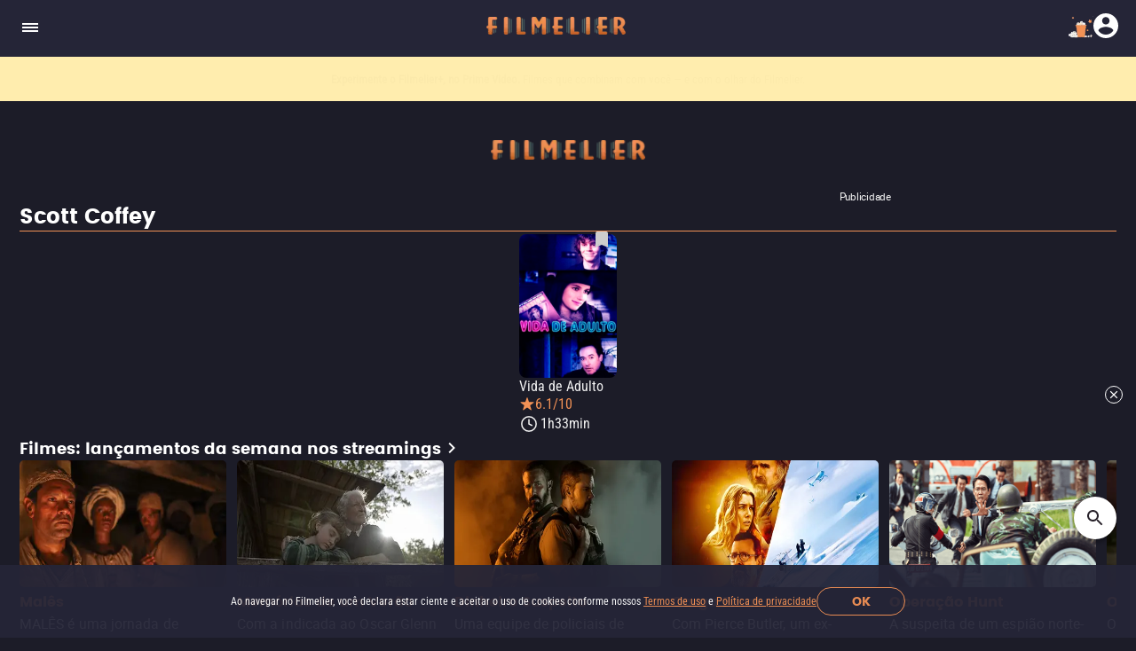

--- FILE ---
content_type: text/html; charset=utf-8
request_url: https://www.filmelier.com/br/director/scott-coffey
body_size: 5498
content:
<!DOCTYPE html><html lang="pt-BR"><head><meta charSet="utf-8"/><meta name="viewport" content="width=device-width, initial-scale=1"/><script>
                window.dataLayer = window.dataLayer || [];
                function gtag(){dataLayer.push(arguments);}
                gtag('js', new Date());
                gtag('config', 'G-BG4GQQM47K');
              </script><script>
                var googletag = googletag || {};
                googletag.cmd = googletag.cmd || [];
              </script><meta property="og:image" content="https://media.filmelier.com/images/filmes/thumb/adult-world20891.jpeg"/><meta name="twitter:image" content="https://media.filmelier.com/images/filmes/thumb/adult-world20891.jpeg"/><meta property="og:locale" content="pt-BR"/><meta property="og:locale:alternate" content="en"/><meta property="og:locale:alternate" content="es-MX"/><meta name="next-head-count" content="9"/><meta http-equiv="X-UA-Compatible" content="IE=edge"/><meta name="robots" content="index, follow"/><meta name="author" content="Filmelier"/><meta name="twitter:card" content="summary_large_image"/><meta name="twitter:site" content="@FilmelierBR"/><meta name="twitter:creator" content="@FilmelierBR"/><meta property="og:site_name" content="Filmelier"/><meta property="og:type" content="website"/><meta property="og:image:width" content="476"/><meta property="og:image:height" content="248"/><meta property="fb:app_id" content="407385426350081"/><link rel="preconnect" href="https://media.filmelier.com"/><link rel="dns-prefetch" href="https://media.filmelier.com"/><link rel="preconnect" href="https://fonts.gstatic.com/s/roboto/v32/KFOlCnqEu92Fr1MmSU5fBBc4AMP6lQ.woff2"/><link rel="preconnect" href="https://fonts.gstatic.com/s/roboto/v32/KFOlCnqEu92Fr1MmWUlfBBc4AMP6lQ.woff2"/><link rel="preconnect" href="https://fonts.gstatic.com/s/roboto/v32/KFOmCnqEu92Fr1Mu4mxKKTU1Kg.woff2"/><link rel="preload" href="/fonts/Roboto/Roboto-Regular.woff2" as="font" type="font/woff2" crossorigin="anonymous"/><link rel="preload" href="/fonts/Poppins/Poppins-Bold.woff2" as="font" type="font/woff2" crossorigin="anonymous"/><link rel="preload" href="/fonts/Roboto/RobotoCondensed-Regular.woff2" as="font" type="font/woff2" crossorigin="anonymous"/><link rel="preload" href="/images/film_placeholder.webp" as="image" type="image/webp" crossorigin="anonymous"/><link rel="apple-touch-icon" sizes="57x57" href="https://static.filmelier.com/dist/images/favicon/apple-icon-57x57.png?v=1.45.0"/><link rel="apple-touch-icon" sizes="60x60" href="https://static.filmelier.com/dist/images/favicon/apple-icon-60x60.png?v=1.45.0"/><link rel="apple-touch-icon" sizes="72x72" href="https://static.filmelier.com/dist/images/favicon/apple-icon-72x72.png?v=1.45.0"/><link rel="apple-touch-icon" sizes="76x76" href="https://static.filmelier.com/dist/images/favicon/apple-icon-76x76.png?v=1.45.0"/><link rel="apple-touch-icon" sizes="114x114" href="https://static.filmelier.com/dist/images/favicon/apple-icon-114x114.png?v=1.45.0"/><link rel="apple-touch-icon" sizes="120x120" href="https://static.filmelier.com/dist/images/favicon/apple-icon-120x120.png?v=1.45.0"/><link rel="apple-touch-icon" sizes="144x144" href="https://static.filmelier.com/dist/images/favicon/apple-icon-144x144.png?v=1.45.0"/><link rel="apple-touch-icon" sizes="152x152" href="https://static.filmelier.com/dist/images/favicon/apple-icon-152x152.png?v=1.45.0"/><link rel="apple-touch-icon" sizes="180x180" href="https://static.filmelier.com/dist/images/favicon/apple-icon-180x180.png?v=1.45.0"/><link rel="icon" type="image/png" sizes="192x192" href="https://static.filmelier.com/dist/images/favicon/android-icon-192x192.png?v=1.45.0"/><link rel="icon" type="image/png" sizes="32x32" href="https://static.filmelier.com/dist/images/favicon/favicon-32x32.png?v=1.45.0"/><link rel="icon" type="image/png" sizes="96x96" href="https://static.filmelier.com/dist/images/favicon/favicon-96x96.png?v=1.45.0"/><link rel="icon" type="image/png" sizes="16x16" href="https://static.filmelier.com/dist/images/favicon/favicon-16x16.png?v=1.45.0"/><meta name="msapplication-TileColor" content="#1c1c28"/><meta name="msapplication-TileImage" content="https://static.filmelier.com/dist/images/favicon/ms-icon-144x144.png?v=1.45.0"/><meta name="theme-color" content="#1c1c28"/><script src="/region.js" async=""></script><script async="" src="https://fundingchoicesmessages.google.com/i/pub-1973017025763901?ers=1"></script><script>
                (function(){
                  function signalGooglefcPresent(){
                    if(!window.frames['googlefcPresent']){
                      if(document.body){
                        const iframe=document.createElement('iframe');
                        iframe.style='width:0;height:0;border:none;z-index:-1000;left:-1000px;top:-1000px;';
                        iframe.style.display='none';
                        iframe.name='googlefcPresent';
                        document.body.appendChild(iframe);
                      }else{
                        setTimeout(signalGooglefcPresent,0);
                      }
                    }
                  }
                  signalGooglefcPresent();
                })();
            </script><link data-next-font="" rel="preconnect" href="/" crossorigin="anonymous"/><link rel="preload" href="/_next/static/css/c9bdabaf75c18ba1.css" as="style"/><link rel="stylesheet" href="/_next/static/css/c9bdabaf75c18ba1.css" data-n-g=""/><link rel="preload" href="/_next/static/css/b7c906c5d1bf2613.css" as="style"/><link rel="stylesheet" href="/_next/static/css/b7c906c5d1bf2613.css" data-n-p=""/><noscript data-n-css=""></noscript><script defer="" nomodule="" src="/_next/static/chunks/polyfills-42372ed130431b0a.js"></script><script src="/_next/static/chunks/webpack-e8ab9ebb3d0bd8c8.js" defer=""></script><script src="/_next/static/chunks/framework-cbb6607db9902217.js" defer=""></script><script src="/_next/static/chunks/main-293e89bd87386835.js" defer=""></script><script src="/_next/static/chunks/pages/_app-8e5779b4a74c91ec.js" defer=""></script><script src="/_next/static/chunks/pages/director/%5Bslug%5D-c6e9774b29d03bcb.js" defer=""></script><script src="/_next/static/lMnwxhQDWH7_I5e26dnUj/_buildManifest.js" defer=""></script><script src="/_next/static/lMnwxhQDWH7_I5e26dnUj/_ssgManifest.js" defer=""></script></head><body><div id="__next"><div></div><header class="styles_headerContainer__5wTW5"></header><main><div class="styles_container__IUoCs  styles_container-with-top-bar-newsletter__VDLIP "><div id="top-bar-newsletter" class="styles_top-bar-newsletter-content__us5Pk" style="background-color:#FFEDAE"><div class="styles_top-bar-newsletter-text__Pur0Z styles_fade__59_kV"><p><span>Entre tantas op&ccedil;&otilde;es, <strong>receba o que mais vale seu tempo!</strong> </span>Toda sexta, no seu e-mail.</p></div></div><div class="styles_content__dPw2d  "><div class="styles_banner-320-50__FuPPV"><div></div></div><h1 class="styles_title__VN2bg">Scott Coffey</h1><div class="styles_container-films__1YxSk"><div class="styles_item-film__jI11L"><div class="styles_list-container-item__2FYS_ styles_non-carousel__OQFr9"><button type="button" class="styles_not-saved__DmpLF styles_carousel__x0qLl"></button><a href="/br/filmes/1140/vida-de-adulto"><img data-src="https://media.filmelier.com/images/filmes/cartaz/1140-adult-world.png" alt="Filmelier Image" draggable="false" title="Vida de Adulto" loading="lazy" decoding="async" data-nimg="fill" class="" style="position:absolute;height:100%;width:100%;left:0;top:0;right:0;bottom:0;color:transparent" src="https://media.filmelier.com/images/filmes/cartaz/1140-adult-world.png"/><div class="styles_title-infos__urZ45" style="gap:5px"><h3 class="styles_title__3AGJt">Vida de Adulto</h3><div class="styles_rating-and-runtime__6YaYO"><p class="styles_imdb-rating__uv1dm">6.1/10</p><p class="styles_running-time__QEST8">1h33min</p></div></div></a></div></div></div><button type="button" style="display:none" draggable="false" class="styles_button__OFXl5">Ver mais filmes</button><div class="styles_news-container__VHS1B"><section class="styles_swiper-carousel-thumb__F8vgq"><div class="styles_swiper-header__kA87t"><div class="styles_swiper-title__TE5hZ"><a href="/br/list/lancamentos-da-semana-no-streaming"><h2>Filmes: lançamentos da semana nos streamings</h2><svg xmlns="http://www.w3.org/2000/svg" width="24" height="24" viewBox="0 2.5 30 30" fill="none" class=""><path fill-rule="evenodd" clip-rule="evenodd" d="M12.4998 7.5L10.7373 9.2625L16.4623 15L10.7373 20.7375L12.4998 22.5L19.9998 15L12.4998 7.5Z" fill="white"></path></svg></a></div><div class="styles_navigation-buttons__bdqTV"><button type="button" class="styles_film-previous-button__oQLym" aria-label="Previous" disabled=""><svg xmlns="http://www.w3.org/2000/svg" width="30" height="30" viewBox="0 0 30 30" fill="none" class=""><path fill-rule="evenodd" clip-rule="evenodd" d="M19.2625 9.2625L17.5 7.5L10 15L17.5 22.5L19.2625 20.7375L13.5375 15L19.2625 9.2625Z" fill="#746B77"></path></svg></button><button type="button" aria-label="Next" class="styles_film-next-button__ie9Cf"><svg xmlns="http://www.w3.org/2000/svg" width="30" height="30" viewBox="0 0 30 30" fill="none" class=""><path fill-rule="evenodd" clip-rule="evenodd" d="M12.4998 7.5L10.7373 9.2625L16.4623 15L10.7373 20.7375L12.4998 22.5L19.9998 15L12.4998 7.5Z" fill="#F39256"></path></svg></button></div></div><div class="swiper" style="width:100%"><div class="swiper-wrapper"><div class="swiper-slide styles_container-thumb__7CmvY styles_with-sinopse__LbFUL" data-swiper-slide-index="0"><a draggable="false" href="/br/filmes/115134/males"><img data-src="https://media.filmelier.com/tit/115133/thumb/thumba.webp" alt="Malês" draggable="false" loading="lazy" width="165" height="245" decoding="async" data-nimg="1" class="" style="color:transparent" src="https://media.filmelier.com/tit/115133/thumb/thumba.webp"/><h3>Malês</h3></a><p>MALÊS é uma jornada de resistência e coragem, ambientada na vibrante Salvador de 1835. Durante seu casamento, dois jovens muçulmanos são arrancados de sua terra natal na África e escravizados no Brasil. Separados pelo destino cruel, ambos lutam para sobreviver e reencontrar-se, enquanto se veem envolvidos na maior insurreição de escravizados da história do Brasil: a Revolta dos Malês.</p></div><div class="swiper-slide styles_container-thumb__7CmvY styles_with-sinopse__LbFUL" data-swiper-slide-index="1"><a draggable="false" href="/br/filmes/114666/memorias-de-um-verao"><img data-src="https://media.filmelier.com/images/tit/114665/thumb/the-summer-book50570.webp" alt="Memórias de um Verão" draggable="false" loading="lazy" width="165" height="245" decoding="async" data-nimg="1" class="" style="color:transparent" src="https://media.filmelier.com/images/tit/114665/thumb/the-summer-book50570.webp"/><h3>Memórias de um Verão</h3></a><p>Com a indicada ao Oscar Glenn Close. Após uma grande perda, Sophia, de 9 anos, passa o verão em uma pequena ilha da Finlândia com a sua avó. Juntas, vão aprender sobre o luto, a natureza e criar um laço profundo.</p></div><div class="swiper-slide styles_container-thumb__7CmvY styles_with-sinopse__LbFUL" data-swiper-slide-index="2"><a draggable="false" href="/br/filmes/115146/dinheiro-suspeito"><img data-src="https://media.filmelier.com/images/tit/115145/thumb/the-rip71212.webp" alt="Dinheiro Suspeito" draggable="false" loading="lazy" width="165" height="245" decoding="async" data-nimg="1" class="" style="color:transparent" src="https://media.filmelier.com/images/tit/115145/thumb/the-rip71212.webp"/><h3>Dinheiro Suspeito</h3></a><p>Uma equipe de policiais de Miami encontra milhões de dólares em um esconderijo abandonado, acabando com a confiança entre eles. Quando outras forças descobrem o tamanho da apreensão, a história toda é colocada em dúvida. Agora, ninguém pode confiar em ninguém.</p></div><div class="swiper-slide styles_container-thumb__7CmvY styles_with-sinopse__LbFUL" data-swiper-slide-index="3"><a draggable="false" href="/br/filmes/115137/carga-final"><img data-src="https://media.filmelier.com/images/tit/115136/thumb/the-final-run4338.webp" alt="Carga Final" draggable="false" loading="lazy" width="165" height="245" decoding="async" data-nimg="1" class="" style="color:transparent" src="https://media.filmelier.com/images/tit/115136/thumb/the-final-run4338.webp"/><h3>Carga Final</h3></a><p>Com Pierce Butler, um ex-marinheiro e antigo traficante de maconha volta à clandestinidade para ajudar a esposa em estado terminal. Num último risco, ele enfrenta o passado e luta pela redenção.</p></div><div class="swiper-slide styles_container-thumb__7CmvY styles_with-sinopse__LbFUL" data-swiper-slide-index="4"><a draggable="false" href="/br/filmes/20474/operacao-hunt"><img data-src="https://media.filmelier.com/tit/RrwaQF/thumb/hunt_S4HDvuM.jpeg" alt="Operação Hunt" draggable="false" loading="lazy" width="165" height="245" decoding="async" data-nimg="1" class="" style="color:transparent" src="https://media.filmelier.com/tit/RrwaQF/thumb/hunt_S4HDvuM.jpeg"/><h3>Operação Hunt</h3></a><p>A suspeita de um espião norte-coreano infiltrado no serviço secreto Coréia do Sul gera desconfiança e coloca em risco a vida do presidente. Dois agentes rivais tentarão descobrir a verdade por trás de traições e conspirações. Baseado em eventos reais.</p></div><div class="swiper-slide styles_container-thumb__7CmvY styles_with-sinopse__LbFUL" data-swiper-slide-index="5"><a draggable="false" href="/br/filmes/114524/operacao-maldoror"><img data-src="https://media.filmelier.com/images/tit/114523/thumb/maldoror44317.webp" alt="Operação Maldoror" draggable="false" loading="lazy" width="165" height="245" decoding="async" data-nimg="1" class="" style="color:transparent" src="https://media.filmelier.com/images/tit/114523/thumb/maldoror44317.webp"/><h3>Operação Maldoror</h3></a><p>O policial Paul Chartier decide fazer justiça com as próprias mãos depois de falhar em uma missão em busca do responsável pelo desaparecimento de duas jovens.</p></div><div class="swiper-slide styles_container-thumb__7CmvY styles_with-sinopse__LbFUL" data-swiper-slide-index="6"><a draggable="false" href="/br/filmes/113409/a-paisana"><img data-src="https://media.filmelier.com/images/tit/113408/thumb/plainclothes77416.webp" alt="À Paisana" draggable="false" loading="lazy" width="165" height="245" decoding="async" data-nimg="1" class="" style="color:transparent" src="https://media.filmelier.com/images/tit/113408/thumb/plainclothes77416.webp"/><h3>À Paisana</h3></a><p>Um promissor agente infiltrado designado para atrair e prender homens gays desafia as ordens profissionais quando se apaixona por um dos alvos.</p></div><div class="swiper-slide styles_container-thumb__7CmvY styles_with-sinopse__LbFUL" data-swiper-slide-index="7"><a draggable="false" href="/br/filmes/19373/graca-e-coragem"><img data-src="https://media.filmelier.com/tit/MNpSfH/thumb/grace-and-grit_gZiwJtI.jpeg" alt="Graça e Coragem" draggable="false" loading="lazy" width="165" height="245" decoding="async" data-nimg="1" class="" style="color:transparent" src="https://media.filmelier.com/tit/MNpSfH/thumb/grace-and-grit_gZiwJtI.jpeg"/><h3>Graça e Coragem</h3></a><p>Nesta inspiradora história real baseada no livro do aclamado pensador Ken Wilber, um casal tem seu casamento abalado com a descoberta de uma doença. Juntos, eles lutarão para dar sentido a esse desafio e descobrir o verdadeiro significado de amor eterno.</p></div></div></div></section></div></div></div><div id="amplified_100006407"></div><div id="amplified_100006542"></div></main></div><script id="__NEXT_DATA__" type="application/json">{"props":{"pageProps":{"session_user":null,"top_bar_newsletter_data":{"text_1":"\u003cp\u003e\u003cspan\u003eEntre tantas op\u0026ccedil;\u0026otilde;es, \u003cstrong\u003ereceba o que mais vale seu tempo!\u003c/strong\u003e \u003c/span\u003eToda sexta, no seu e-mail.\u003c/p\u003e","text_2":"\u003cp\u003e\u003cstrong\u003e\u003cspan\u003e\u003ca href=\"https://www.primevideo.com/storefront/subscription/filmelierplusbr\" target=\"_blank\"\u003eExperimente o Filmelier+, no Prime Video.\u003c/a\u003e\u003c/span\u003e\u003c/strong\u003e\u003ca href=\"https://www.primevideo.com/storefront/subscription/filmelierplusbr\" target=\"_blank\"\u003e \u003c/a\u003e\u003cspan\u003e\u003ca href=\"https://www.primevideo.com/storefront/subscription/filmelierplusbr\" target=\"_blank\"\u003eFilmes que combinam com voc\u0026ecirc;\u0026nbsp;\u0026mdash; e com o olhar do Filmelier.\u003c/a\u003e\u003c/span\u003e\u003c/p\u003e","text_3":"\u003cp\u003e\u003cspan\u003e\u003ca href=\"https://www.filmelier.com/br/filme-do-dia\" target=\"_blank\"\u003eUm filme por dia. Uma \u0026uacute;nica dica. Seis tentativas para acertar.\u0026nbsp;\u003c/a\u003e\u003c/span\u003e\u003ca href=\"https://www.filmelier.com/br/filme-do-dia\"\u003e\u003cstrong\u003eConsegue adivinhar o filme de hoje?\u003c/strong\u003e\u003c/a\u003e\u003c/p\u003e","color":"#FFEDAE"},"complete_url":"https://www.filmelier.com/br/assistir-filmes-online/director/scott-coffey","hostname":"https://www.filmelier.com","translations":{"seeMoreFilms":"Ver mais filmes","advertising":"Publicidade","relatedLists":"Listas relacionadas","seeMoreLists":"Ver mais listas"},"directorData":{"title":"Scott Coffey","description":null,"meta_title":"Filmes de Scott Coffey | Filmelier","meta_description":"Procurando pelos filmes de Scott Coffey? No Filmelier você vê a filmografia completa desse grande diretor. Acesse o site e saiba mais!","films":[{"id_filme":1140,"titulo":"Vida de Adulto","imagem_cartaz":"/images/filmes/cartaz/1140-adult-world.png","imagem_thumb":"/images/filmes/thumb/adult-world20891.jpeg","slug":"vida-de-adulto","duracao":93,"imdb":6.1,"imdb_rating_count":18868,"storyline":null,"saved":0}],"related_lists":[]},"movies_to_watch_at_home":{"titulo":"Filmes: lançamentos da semana nos streamings","url":"lancamentos-da-semana-no-streaming","content":[{"id_filme":115134,"titulo":"Malês","url":"lancamentos-da-semana-no-streaming","slug":"males","imagem_thumb":"https://media.filmelier.com/tit/115133/thumb/thumba.webp","sinopse":"MALÊS é uma jornada de resistência e coragem, ambientada na vibrante Salvador de 1835. Durante seu casamento, dois jovens muçulmanos são arrancados de sua terra natal na África e escravizados no Brasil. Separados pelo destino cruel, ambos lutam para sobreviver e reencontrar-se, enquanto se veem envolvidos na maior insurreição de escravizados da história do Brasil: a Revolta dos Malês."},{"id_filme":114666,"titulo":"Memórias de um Verão","url":"lancamentos-da-semana-no-streaming","slug":"memorias-de-um-verao","imagem_thumb":"/images/tit/114665/thumb/the-summer-book50570.webp","sinopse":"Com a indicada ao Oscar Glenn Close. Após uma grande perda, Sophia, de 9 anos, passa o verão em uma pequena ilha da Finlândia com a sua avó. Juntas, vão aprender sobre o luto, a natureza e criar um laço profundo."},{"id_filme":115146,"titulo":"Dinheiro Suspeito","url":"lancamentos-da-semana-no-streaming","slug":"dinheiro-suspeito","imagem_thumb":"/images/tit/115145/thumb/the-rip71212.webp","sinopse":"Uma equipe de policiais de Miami encontra milhões de dólares em um esconderijo abandonado, acabando com a confiança entre eles. Quando outras forças descobrem o tamanho da apreensão, a história toda é colocada em dúvida. Agora, ninguém pode confiar em ninguém."},{"id_filme":115137,"titulo":"Carga Final","url":"lancamentos-da-semana-no-streaming","slug":"carga-final","imagem_thumb":"/images/tit/115136/thumb/the-final-run4338.webp","sinopse":"Com Pierce Butler, um ex-marinheiro e antigo traficante de maconha volta à clandestinidade para ajudar a esposa em estado terminal. Num último risco, ele enfrenta o passado e luta pela redenção."},{"id_filme":20474,"titulo":"Operação Hunt","url":"lancamentos-da-semana-no-streaming","slug":"operacao-hunt","imagem_thumb":"https://media.filmelier.com/tit/RrwaQF/thumb/hunt_S4HDvuM.jpeg","sinopse":"A suspeita de um espião norte-coreano infiltrado no serviço secreto Coréia do Sul gera desconfiança e coloca em risco a vida do presidente. Dois agentes rivais tentarão descobrir a verdade por trás de traições e conspirações. Baseado em eventos reais."},{"id_filme":114524,"titulo":"Operação Maldoror","url":"lancamentos-da-semana-no-streaming","slug":"operacao-maldoror","imagem_thumb":"/images/tit/114523/thumb/maldoror44317.webp","sinopse":"O policial Paul Chartier decide fazer justiça com as próprias mãos depois de falhar em uma missão em busca do responsável pelo desaparecimento de duas jovens."},{"id_filme":113409,"titulo":"À Paisana","url":"lancamentos-da-semana-no-streaming","slug":"a-paisana","imagem_thumb":"/images/tit/113408/thumb/plainclothes77416.webp","sinopse":"Um promissor agente infiltrado designado para atrair e prender homens gays desafia as ordens profissionais quando se apaixona por um dos alvos."},{"id_filme":19373,"titulo":"Graça e Coragem","url":"lancamentos-da-semana-no-streaming","slug":"graca-e-coragem","imagem_thumb":"https://media.filmelier.com/tit/MNpSfH/thumb/grace-and-grit_gZiwJtI.jpeg","sinopse":"Nesta inspiradora história real baseada no livro do aclamado pensador Ken Wilber, um casal tem seu casamento abalado com a descoberta de uma doença. Juntos, eles lutarão para dar sentido a esse desafio e descobrir o verdadeiro significado de amor eterno."}]},"slug":"scott-coffey","metaTags":{"metaCanonical":"https://www.filmelier.com/br/director/scott-coffey","metaLocale":"pt-BR","metaLocaleAlternate":["en","es-MX"]},"meta_title":"Filmes de Scott Coffey | Filmelier","meta_description":"Procurando pelos filmes de Scott Coffey? No Filmelier você vê a filmografia completa desse grande diretor. Acesse o site e saiba mais!","meta_image":"https://media.filmelier.com/images/filmes/thumb/adult-world20891.jpeg","initialMovies":[{"id_filme":1140,"titulo":"Vida de Adulto","imagem_cartaz":"/images/filmes/cartaz/1140-adult-world.png","imagem_thumb":"/images/filmes/thumb/adult-world20891.jpeg","slug":"vida-de-adulto","duracao":93,"imdb":6.1,"imdb_rating_count":18868,"storyline":null,"saved":0}]},"__N_SSP":true},"page":"/director/[slug]","query":{"slug":"scott-coffey"},"buildId":"lMnwxhQDWH7_I5e26dnUj","isFallback":false,"isExperimentalCompile":false,"gssp":true,"locale":"br","locales":["en","br","mx"],"defaultLocale":"en","scriptLoader":[]}</script></body></html>

--- FILE ---
content_type: application/javascript; charset=utf-8
request_url: https://fundingchoicesmessages.google.com/f/AGSKWxUFovzwJpA3mNkvomhrR0N8SbQCFmtY8LUj6a-iJ-Rqa9JXGQHFZmVpwYCgtk55bRfYNWZyh2ZM_Tb4i1HW1BwPyUdCU2NmWgH5TFQanFOE3wqXDZmIh4XbyTIKUq6YONSuX-X3dW0w2J6RT0i9ve0gxpmRwA3btU-XyPRk30MSGqSr_5PQ7BTIjnRa/_/adv_vertical._120_x_600.=adcenter&/cgi-bin/ads./popad-
body_size: -1293
content:
window['40da19ba-4fe4-466b-a21e-cce80e6f5d37'] = true;